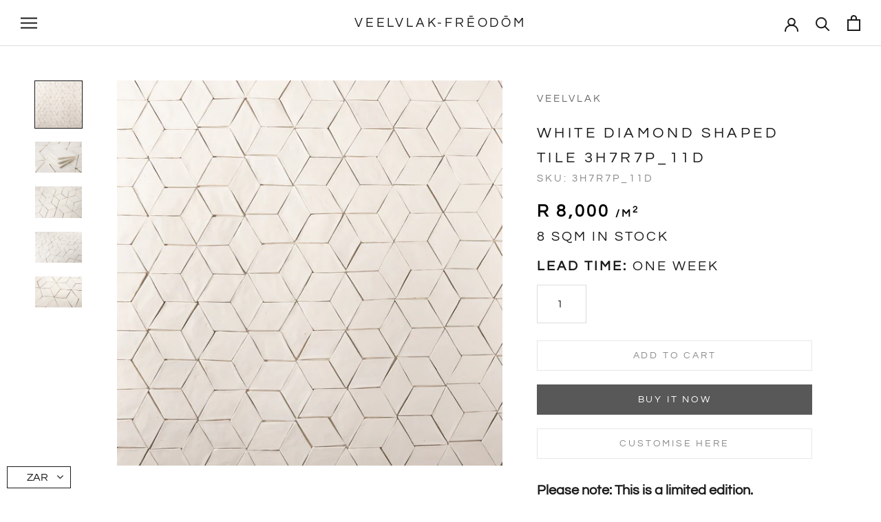

--- FILE ---
content_type: text/css
request_url: https://vlvlk.com/cdn/shop/t/19/assets/custom.scss.css?v=43572341249432245351682062709
body_size: -151
content:
.Faq__Answer{padding:16px 0 16px 22px;border-left:2px solid #dddddd;margin:18px 0 8px}.Faq__Item--lastOfSection .Faq__Answer{padding-bottom:16px;margin-bottom:0}@media all and (min-width: 691px){.ContactLayout{display:grid;grid-template-columns:1fr 1fr;grid-gap:60px}.FormContainer form{margin:0!important}}table.ba-discount-table{width:100%}table.ba-discount-table th,table.ba-discount-table td{padding:10px;border-bottom:1px solid #dddddd}table.ba-discount-table th{text-align:left;font-weight:100}.ProductForm__Inventory{margin:14px 0 0;font-style:normal;font-weight:700;border:1px solid;display:inline-block;padding:14px 28px;text-transform:uppercase}.Cart__Recap .Cart__NoteContainer{display:inline-block;margin-bottom:15px}input#vat_no{text-align:right;width:120px;display:inline-block;margin-left:10px}.ProductForm__QuantitySelector{display:inline-block;margin-right:10px}.QuantitySelector{padding:19px 0 19px 10px}.QuantitySelector .QuantitySelector__CurrentQuantity{width:60px!important}#insta-feed,.instafeed-shopify{margin-top:0!important}button.enquiry_button{margin:10px 0}
/*# sourceMappingURL=/cdn/shop/t/19/assets/custom.scss.css.map?v=43572341249432245351682062709 */


--- FILE ---
content_type: text/css
request_url: https://vlvlk.com/cdn/shop/t/19/assets/custom.css?v=156884789053700454171750248667
body_size: 336
content:
body:not(.disable-scrollsnap) .scroll-snap-container{overflow-y:scroll;height:100vh;scroll-snap-type:y mandatory}body:not(.disable-scrollsnap) .scroll-snap-child{scroll-snap-align:start}.show{display:inherit!important}.page-about-us .about_page_section_spacing .content-container{max-width:850px;margin:0 auto;padding-bottom:0!important;padding-top:0!important}.page-about-us .about_page_section_spacing{margin:50px 0!important}.page-premium-services .page-width .medium-up--text-center{max-width:430px;padding-left:100px}@media only screen and (max-width: 1024px){.page-premium-services .page-width .medium-up--text-center{max-width:100%!important;padding:25px!important}}.page-premium-services .page-width .row{display:flex!important;align-items:center!important}.page-premium-services .page-width .medium-up--text-left{text-align:right;padding-right:100px}@media only screen and (max-width: 1024px){.page-premium-services .page-width .medium-up--text-left{padding:25px!important;margin-left:0!important}}.wrapper--fullscreen{height:var(--window-height);display:flex;flex-direction:column}.wrapper--fullscreen__plus{height:calc(var(--window-height) + var(--video-content-height))}.wrapper--fullscreen .ImageHero{flex-grow:1}.videoAboveContent__wrapper{position:relative}.ImageHero--fullscreen{position:relative;overflow:hidden}.ImageHero--fullscreen_plus{height:100%;overflow:hidden;padding:0;position:relative}.ImageHero--fullscreen_plus iframe{box-sizing:border-box;height:56.25vw;left:50%;min-height:100%;min-width:100%;transform:translate(-50%,-50%);position:absolute;top:50%;width:177.77777778vh}.ImageHero--fullscreen iframe{position:absolute;top:50%;left:50%;width:100vw;height:100vh;transform:translate(-50%,-50%)}@media (min-aspect-ratio: 16/9){.ImageHero--fullscreen iframe{height:56.25vw}}@media (max-aspect-ratio: 16/9){.ImageHero--fullscreen iframe{width:177.78vh}}.videoContent__wrapper{display:grid;padding:24px;gap:24px;width:100%;text-align:center}.videoContent__wrapper .Link--container{display:flex;align-items:center;justify-content:center}.videoContent__wrapper .FeatureText__ContentWrapper{grid-row-start:1}@media screen and (min-width: 768px){.videoContent__wrapper{grid-template-columns:repeat(3,1fr);padding:50px}.videoContent__wrapper .FeatureText__ContentWrapper{grid-column-start:2}}.ImageHero--mute-button{position:absolute;width:30px;height:30px;bottom:2vw;right:2vw;background-color:#fff;color:inherit;border:none;border-radius:50%;cursor:pointer;z-index:1000}.js-mute-button .js-toggle--volume,.js-mute-button .js-toggle--mute{display:none}.js-mute-button.is-muted .js-toggle--mute{display:inline-block}.js-mute-button:not(.is-muted) .js-toggle--volume{display:inline-block}.popup-container{position:fixed;top:50%;left:50%;transform:translate(-50%,-50%);z-index:1000;display:none}.close{font-size:12px;display:block}@media (max-width: 650px){#page_builder_video_iframe{width:300px;height:200px}}@media (min-width: 651px){#page_builder_video_iframe{width:800px;height:500px}}.FormContainer .FormGrid{display:grid;grid-template-columns:1fr 1fr;grid-auto-flow:row dense;grid-gap:.8em}.FormGrid.InputWidth__100{grid-template-columns:1fr}.FormGrid.InputWidth__50{grid-template-columns:1fr 1fr}.FormGrid.InputWidth__33{grid-template-columns:1fr 1fr 1fr}.FormGrid .InputFullWidth{grid-column:1fr 1fr 1fr}@media (max-width: 650px){.FormContainer .FormGrid{grid-template-columns:1fr}}.shopify-challenge__container .shopify-challenge__button.btn{margin-top:1em}.shopify-challenge__container .shopify-challenge__button.btn:hover{color:#1c1b1b;border-color:#1c1b1b}.ProductForm__Variants .InventoryStatus{margin-bottom:10px}.nowrap{text-wrap:nowrap}div[data-hide-sold=true] button.ProductForm__AddToCart[disabled]{display:none}
/*# sourceMappingURL=/cdn/shop/t/19/assets/custom.css.map?v=156884789053700454171750248667 */


--- FILE ---
content_type: text/javascript
request_url: https://vlvlk.com/cdn/shop/t/19/assets/scripts-dist.js?v=109778647013332464821682062705
body_size: -566
content:
var links=document.links;for(let n=0,e=links.length;n<e;n++)links[n].hostname!==window.location.hostname&&(links[n].target="_blank",links[n].rel="noreferrer noopener");$(document).ready((function(){$(".accordion-title").on("click",(function(n){n.preventDefault(),$(this).hasClass("open")?($(this).removeClass("open"),$(this).siblings(".accordion-content").slideUp("fast")):($(".accordion-title").removeClass("open"),$(this).addClass("open"),$(".accordion-content").slideUp("fast"),$(this).next().slideDown("fast"))}))}));

--- FILE ---
content_type: text/javascript
request_url: https://vlvlk.com/cdn/shop/t/19/assets/custom.js?v=136091299132297315821750248668
body_size: -235
content:
navigator.userAgent.match(/Mac/)&&navigator.maxTouchPoints>0&&document.body.classList.add("disable-scrollsnap"),document.addEventListener("variant:changed",function(event){const variantAvailable=event.detail.variant.available,stockNotices=document.querySelectorAll(".container-in-stock"),qtySelector=document.querySelector(".ProductForm__QuantitySelector");if(variantAvailable===!1?(stockNotices&&stockNotices.forEach(stockNotice=>{stockNotice.style.display="none"}),qtySelector&&(qtySelector.style.display="none")):(stockNotices&&stockNotices.forEach(stockNotice=>{stockNotice.style.display="block"}),qtySelector&&(qtySelector.style.display="block")),document.getElementsByClassName("ProductForm__Inventory")[0]){var variant_inventory_message=document.getElementsByClassName("ProductForm__Inventory")[0].innerHTML,variant_inventory=variant_inventory_message.match(/\d+/)[0],qtyInput=document.getElementById("qtyInput");qtyInput.setAttribute("max",variant_inventory)}});const element=document.querySelector(".wrapper--fullscreen__plus .videoContent__wrapper");if(element){const height=element.offsetHeight;document.documentElement.style.setProperty("--video-content-height",`${height}px`)}
//# sourceMappingURL=/cdn/shop/t/19/assets/custom.js.map?v=136091299132297315821750248668
